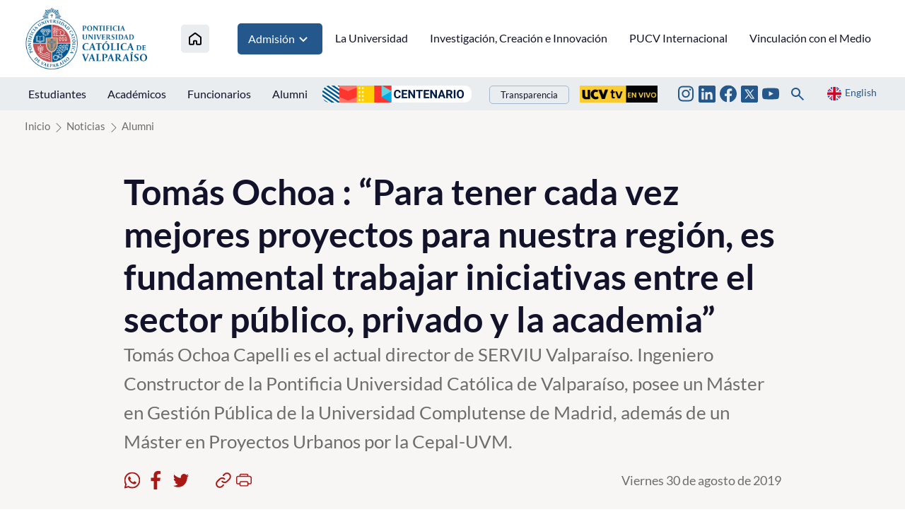

--- FILE ---
content_type: text/html; charset=utf-8
request_url: https://www.pucv.cl/pucv/noticias/alumni/tomas-ochoa-para-tener-cada-vez-mejores-proyectos-para-nuestra
body_size: 11130
content:
<!DOCTYPE HTML>
<html lang="es-CL">
    <head>
        <!-- Meta tags -->
        

<!-- 20190830105625 -->
<title>Tomás Ochoa : “Para tener cada vez mejores proyectos para nuestra región, es fundamental trabajar iniciativas entre el sector público, privado y la academia” | </title>
<meta name="robots" content="index,follow,noodp,noydir">
<meta charset="utf-8">
<meta name="description" content="Tomás Ochoa Capelli es el actual director de SERVIU Valparaíso. Ingeniero Constructor de la Pontificia Universidad Católica de Valparaíso, posee un Máster en Gestión Pública de la Universidad Complutense de Madrid, además de un Máster en Proyectos Urbanos por la Cepal-UVM.">
<link rel="canonical" href="https://www.pucv.cl/pucv/noticias/alumni/tomas-ochoa-para-tener-cada-vez-mejores-proyectos-para-nuestra">
<!-- utiles -->
<meta name="viewport" content="width=device-width, initial-scale=1.0">
<meta name="HandheldFriendly" content="True">
<meta name="format-detection" content="telephone=no">
<meta http-equiv="X-UA-Compatible" content="IE=edge">
<meta name="author" content="" >
<link rel="shorcut icon" href="/favicon.ico" type="image/x-icon">
<link rel="icon" href="/favicon.ico" type="image/x-icon">
<!-- Meta tags Twitter-->
<meta name="twitter:card" content="summary_large_image">
<meta name="twitter:site" content="@">
<meta name="twitter:title" content="Tomás Ochoa : “Para tener cada vez mejores proyectos para nuestra región, es fundamental trabajar iniciativas entre el sector público, privado y la academia”">
<meta name="twitter:description" content="Tomás Ochoa Capelli es el actual director de SERVIU Valparaíso. Ingeniero Constructor de la Pontificia Universidad Católica de Valparaíso, posee un Máster en Gestión Pública de la Universidad Complutense de Madrid, además de un Máster en Proyectos Urbanos por la Cepal-UVM.">

  
 
<meta property="twitter:image" content="https://www.pucv.cl/pucv/imag/v1/default/default_600x450.jpg" />
 
<!-- Meta tags FB  -->
<meta property="og:url" content="https://www.pucv.cl/pucv/noticias/alumni/tomas-ochoa-para-tener-cada-vez-mejores-proyectos-para-nuestra">
<meta property="og:type" content="website">
<meta property="og:title" content="Tomás Ochoa : “Para tener cada vez mejores proyectos para nuestra región, es fundamental trabajar iniciativas entre el sector público, privado y la academia”">
<meta property="og:description" content="Tomás Ochoa Capelli es el actual director de SERVIU Valparaíso. Ingeniero Constructor de la Pontificia Universidad Católica de Valparaíso, posee un Máster en Gestión Pública de la Universidad Complutense de Madrid, además de un Máster en Proyectos Urbanos por la Cepal-UVM.">

  
 
<meta property="og:image" content="https://www.pucv.cl/pucv/imag/v1/default/default_600x450.jpg">
<meta property="og:image:width" content="600">
<meta property="og:image:height" content="450">
 
<script type="application/ld+json">
    {
        "@context": "https://schema.org/",
        "@type": "NewsArticle",
        "mainEntityOfPage": {
            "@type": "Webpage",
            "name": "",
            "url": "https://www.pucv.cl/pucv/noticias/alumni/tomas-ochoa-para-tener-cada-vez-mejores-proyectos-para-nuestra"
        },
        "headline": "Tomás Ochoa : “Para tener cada vez mejores proyectos para nuestra región, es fundamental trabajar iniciativas entre el sector público, privado y la academia”",
        "image": [
        
        ],
        "inLanguage": "es-ES",
        "datePublished": "",
        "author": {
            "@type": "Organization",
            "name": ""
        },
        "publisher": {
            "@type": "Organization",
            "logo": {"@type": "ImageObject", "url": "https://www.pucv.cl/pucv/imag/v1/logos/logo_web_uta.png"},
            "name": "",
            "sameAs": ["https://www.facebook.com/", "https://twitter.com/"]
        }
    }
</script>
        <!--CSS 2022-->
        <!-- Google Tag Manager -->
<script>(function(w,d,s,l,i){w[l]=w[l]||[];w[l].push({'gtm.start':
new Date().getTime(),event:'gtm.js'});var f=d.getElementsByTagName(s)[0],
j=d.createElement(s),dl=l!='dataLayer'?'&l='+l:'';j.async=true;j.src=
'https://www.googletagmanager.com/gtm.js?id='+i+dl;f.parentNode.insertBefore(j,f);
})(window,document,'script','dataLayer','GTM-T3PQ3WKK');</script>
<!-- End Google Tag Manager -->


<link href="/pucv/css/v2/css/main.css?v=2.0.24" rel="stylesheet" type="text/css">
<link href="/pucv/css/v2/css/gridpak.css?v=2.0.24" rel="stylesheet" type="text/css">
<link href="/pucv/css/v2/css/swiper.min.css?v=2.0.24" rel="stylesheet" type="text/css">
<link href="/pucv/css/v2/css/jquery.fancybox.min.css?v=2.0.24" rel="stylesheet" type="text/css">

        <link href="/pucv/css/v2/css/articulo.css" rel="stylesheet" type="text/css">
<link href="/pucv/css/v2/css/estilos_vtxt.css" rel="stylesheet" type="text/css">
    </head>
    <body class="articulo pucv2022">
        <!-- saltar al contenido-->
        <div class="access1">
            <a href="#contenido-ppal" tabindex="-1">Click acá para ir directamente al contenido</a>
        </div>
        <!--HEADER-->
        <!-- Google Tag Manager (noscript) -->
<noscript><iframe src="https://www.googletagmanager.com/ns.html?id=GTM-T3PQ3WKK"
height="0" width="0" style="display:none;visibility:hidden"></iframe></noscript>
<!-- End Google Tag Manager (noscript) -->

<header id="header" class="header">
    <!-- menú Escritorio -->
    <div class="desktop">
        <!-- navegación principal -->
        <div class="main-navbar">
            <div class="auxi">
                
                <!-- logo -->
                <figure class="cont-logo">
                    
                    <a href="/" target="_top">
                    
                        
                        <img src="/pucv/site/artic/20220615/imag/foto_0000000120220615160256/logo_header.png">
                        
                        
                    
                    </a>
                    
                </figure>
                <!-- /logo -->
                

                
                
                <!-- menú -->
                <nav class="nav nav-primary">
                    <ul class="cont-links">
                        
                        
                        <li class="home-link">
                            <a href="/" target="_top" title="Inicio">
                                <img src="/pucv/imag/v2/icon/ico_house.svg" alt="Icono home">
                            </a>
                        </li>
                        
                        
                
                
                
                
                
                
                    
                        
                        
                        <li class="admision">
                            
                            
                            <a href="#" onclick="return false;" target="_top" title="Admisión">Admisión
                                <img src="/pucv/imag/v2/icon/arrow_menu.svg" alt="">
                            </a>

                            <ul class="sub-menu">
                            
                                
                                <li><a href="https://www.pucv.cl/pucv/pregrado" target="_top" title="Pregrado">Pregrado</a></li>
                                
                            
                                
                                <li><a href="https://www.postgradospucv.cl/" target="_top" title="Postgrado">Postgrado</a></li>
                                
                            
                                
                                <li><a href="https://www.formacioncontinuapucv.cl/" target="_top" title="Formación Continua">Formación Continua</a></li>
                                
                            
                                
                            
                                
                            
                                
                            
                                
                            
                                
                            
                                
                            
                                
                            
                                
                            
                                
                            
                                
                            
                                
                            
                                
                            
                                
                            
                                
                            
                                
                            
                                
                            
                                
                            
                                
                            
                            </ul>
                            
                            
                            
                        </li>
                        
                        
                    
                    
                
                
                
                
                
                    
                    
                        
                        
                        <li>
                            <a href="/pucv/site/edic/base/port/universidad.html" target="_top" title="La Universidad">La Universidad</a>
                        </li>
                        
                        
                        
                    
                
                
                
                
                
                    
                    
                        
                        
                        <li>
                            <a href="https://www.pucv.cl/uuaa/site/edic/base/port/vinci.html" target="_top" title="Investigación, Creación e Innovación">Investigación, Creación e Innovación</a>
                        </li>
                        
                        
                        
                    
                
                
                
                
                
                    
                    
                        
                        
                        <li>
                            <a href="https://dgai.pucv.cl/" target="_top" title="PUCV Internacional">PUCV Internacional</a>
                        </li>
                        
                        
                        
                    
                
                
                
                
                
                    
                    
                        
                        
                        <li>
                            <a href="https://vinculacionpucv.cl/" target="_blank" title="Vinculación con el Medio">Vinculación con el Medio</a>
                        </li>
                        
                        
                        
                    
                
                
                    </ul>
                </nav>
                <!-- /menú -->
                
                
            </div>
        </div>
        <!-- /navegación principal -->
        <!-- Sub navegación -->
        <div class="sub-navbar">
            <div class="auxi">
                <nav class="nav nav-secondary">
                    <!-- links secundarios -->
                    
                        
                        <ul class="sub-links">
                        
                        
                            
                            
                                <li>
                                    
                                    
                                    
                                    <a href="https://estudiantespucv.cl/" target="_blank" title="Estudiantes">Estudiantes</a>
                                    
                                    
                                </li>
                            
                        
                        
                    
                        
                        
                            
                            
                                <li>
                                    
                                    
                                    
                                    <a href="/pucv/site/edic/base/port/academicos.html" target="_top" title="Académicos">Académicos</a>
                                    
                                    
                                </li>
                            
                        
                        
                    
                        
                        
                            
                            
                                <li>
                                    
                                    
                                    
                                    <a href="/pucv/site/edic/base/port/funcionarios.html" target="_top" title="Funcionarios">Funcionarios</a>
                                    
                                    
                                </li>
                            
                        
                        
                    
                        
                        
                            
                            
                                <li>
                                    
                                    
                                    
                                    <a href="https://alumni.pucv.cl/" target="_blank" title="Alumni">Alumni</a>
                                    
                                    
                                </li>
                            
                        
                        
                        </ul>
                        
                    
                    <div class="aright">
                        
                            
                                
                                
                                    
                                <ul class="banners-header">
                                    <li><a href="https://centenario.pucv.cl/" target="_blank"><img src="/pucv/site/artic/20250926/imag/foto_0000004520250926115021/2228x254.png"></a></li>
                                </ul>
                                    
                                    
                                             
                            
                                                
                        
                        
                            <ul class="links-int">
                                <li><a href="https://transparencia.pucv.cl/"  target="_blank">Transparencia</a></li>
                            </ul>
                        

                        
                            
                                
                                
                                    
                                    
                                        
                                <ul class="banners-header">
                                    <li><a href="https://ucvtv.cl/" target="_blank"><img src="/pucv/site/artic/20240902/imag/foto_0000000120240902132746/pucv-senal.gif"></a></li>
                                </ul>
                                        
                                        
                                    
                                             
                            
                        
                    
                        
                        
                        <ul class="rss">
                        
                        
                        
                            <li>
                                <a href="https://www.instagram.com/pucv_cl" target="_blank">
                                    <img src="/pucv/imag/v2/icon/ico_instagram.svg" title="Instagram">
                                </a>
                            </li>
                        
                        
                        
                        
                        
                        
                        
                            <li>
                                <a href="https://www.linkedin.com/school/266175/admin/feed/posts/" target="_top">
                                    <img src="/pucv/imag/v2/icon/ico_linkedin_top.svg" title="Linkedin">
                                </a>
                            </li>
                        
                        
                        
                        
                        
                        
                        
                            <li>
                                <a href="https://www.facebook.com/pucv.cl" target="_blank">
                                    <img src="/pucv/imag/v2/icon/ico_facebook.svg" title="Facebook">
                                </a>
                            </li>
                        
                        
                        
                        
                        
                        
                        
                            <li>
                                <a href="https://www.twitter.com/pucv_cl" target="_blank">
                                    <img src="/pucv/imag/v2/icon/icon_twitter_top.svg" title="Twitter">
                                </a>
                            </li>
                        
                        
                        
                        
                        
                        
                        
                            <li>
                                <a href="https://www.youtube.com/user/pucvprensa" target="_blank">
                                    <img src="/pucv/imag/v2/icon/ico_youtube.svg" title="Youtube">
                                </a>
                            </li>
                        
                        
                        
                        </ul>
                        
                        
                        <div class="box-buscador">
                            <!--formulario-->
<form class="search-cont" id="buscar_simple" method="get" action="/cgi-bin/prontus_search.cgi">
    <input type="hidden" name="search_prontus" value="pucv" />
    <input type="hidden" name="search_tmp" value="search.html" />
    <input type="hidden" name="search_modo" value="and" />
    <input type="hidden" name="search_orden" value="cro" />
    <input type="hidden" name="search_resxpag" value="12" />
    <input type="hidden" name="search_maxpags" value="20" />
    <input type="hidden" name="search_form" value="yes" />
    <div class="search-wrapper">
        <div class="input-holder">
            <input type="text" name="search_texto" placeholder="Ingresa tu búsqueda" class="search-input">
            <button class="search-icon btn">
                <span class="ic-search"></span>
            </button>
            <!-- icono despliegue buscador -->
            <div class="search-icon ic " onclick="addClass('.search-wrapper', 'active')">
                <span class="ic-search"></span>
            </div>
            <!-- FIN icono despliegue buscador -->
        </div>
        <!-- icono cierre buscador -->
        <span class="close" onclick="removeClass('.search-wrapper', 'active')">
            <i class="fa-solid fa-xmark"></i>
        </span>
        <!-- FIN icono cierre buscador -->
    </div>
</form>
<!--/formulario--> 

<script type="text/javascript">
    function addClass(el, className) {
        var el = document.querySelectorAll(el);

        for (i = 0; i < el.length; i++) {
            if (el.classList) {
                el[i].classList.add(className);
            } else {
                el[i].className += ' ' + className;
            }
        }
    }

    function removeClass(el, className) {
        var el = document.querySelectorAll(el);

        for (i = 0; i < el.length; i++) {

            if (el[i].classList) {
                el[i].classList.remove(className);
            } else {
                el[i].className = el.className.replace(new RegExp('(^|\\b)' + className.split(' ').join('|') + '(\\b|$)', 'gi'), ' ');
            }
        }
    }
</script>
                        </div>
                        <a href="#" class="idioma" onclick="Vistas.goEnglish();"><img src="/pucv/imag/v2/icon/ico_en.svg" alt=""><span>English</span></a>
                    </div>
                </nav>
                <!-- /menú -->
            </div>
            <div class="separa"></div>
        </div>
        <!-- /Sub navegación -->
    </div>
    <!-- FIN menú Escritorio -->
    <!-- menú móvil -->
    <div class="menu-responsive responsive ">
        
    
        <div class="top-bar">
            
            <!-- logo -->
            <figure class="cont-logo">
                
                <a href="/" target="_top">
                
                    
                    <img src="/pucv/site/artic/20220615/imag/foto_0000000120220615160256/logo_header.png">
                    
                    
                
                </a>
                
            </figure>
            <!-- /logo -->
            
            <div class="btns-sec">
                <input class="menu-btn" type="checkbox" id="menu-btn" />
                <label class="menu-icon" for="menu-btn"><span class="navicon"></span></label>
            </div>
        </div>
        <nav class="menu">
        
            
            <!-- menú -->
            <ul class="cont-links">
            
            
            
        
            
            
            
            
            
        
            
            
            
                <li>
                    
                    
                    
                    <a href="/pucv/site/edic/base/port/universidad.html" target="_top" title="La Universidad">La Universidad</a>
                    
                    
                </li>
            
            
            
        
            
            
            
                <li>
                    
                    
                    
                    <a href="https://www.pucv.cl/uuaa/site/edic/base/port/vinci.html" target="_top" title="Investigación, Creación e Innovación">Investigación, Creación e Innovación</a>
                    
                    
                </li>
            
            
            
        
            
            
            
                <li>
                    
                    
                    
                    <a href="https://dgai.pucv.cl/" target="_top" title="PUCV Internacional">PUCV Internacional</a>
                    
                    
                </li>
            
            
            
        
            
            
            
                <li>
                    
                    
                    
                    <a href="https://vinculacionpucv.cl/" target="_blank" title="Vinculación con el Medio">Vinculación con el Medio</a>
                    
                    
                </li>
            
            
            
            </ul>
            
        

        
            
        
            
            
            <ul class="cont-links admision">
                <li class="rot">Admisión</li>
                
                    
                    <li><a href="https://www.pucv.cl/pucv/pregrado" target="_top" title="Pregrado">Pregrado</a></li>
                    
                
                    
                    <li><a href="https://www.postgradospucv.cl/" target="_top" title="Postgrado">Postgrado</a></li>
                    
                
                    
                    <li><a href="https://www.formacioncontinuapucv.cl/" target="_top" title="Formación Continua">Formación Continua</a></li>
                    
                
                    
                
                    
                
                    
                
                    
                
                    
                
                    
                
                    
                
                    
                
                    
                
                    
                
                    
                
                    
                
                    
                
                    
                
                    
                
                    
                
                    
                
                    
                
            </ul>
            
            
        
            
        
            
        
            
        
            
        


            <ul class="sub-links">
            
            
                
                
                    <li>
                        
                        
                        
                        <a href="https://estudiantespucv.cl/" target="_blank" title="Estudiantes">Estudiantes</a>
                        
                        
                    </li>
                
            
            
            
                
                
                    <li>
                        
                        
                        
                        <a href="/pucv/site/edic/base/port/academicos.html" target="_top" title="Académicos">Académicos</a>
                        
                        
                    </li>
                
            
            
            
                
                
                    <li>
                        
                        
                        
                        <a href="/pucv/site/edic/base/port/funcionarios.html" target="_top" title="Funcionarios">Funcionarios</a>
                        
                        
                    </li>
                
            
            
            
                
                
                    <li>
                        
                        
                        
                        <a href="https://alumni.pucv.cl/" target="_blank" title="Alumni">Alumni</a>
                        
                        
                    </li>
                
            
            

            
                <li><a href="https://transparencia.pucv.cl/" target="_blank">Transparencia</a></li>
            
            </ul>
            <div class="separa"></div>
            <div class="bottom-menu">                

                <a href="#" title="" class="idioma" onclick="Vistas.goEnglish();"><img src="/pucv/imag/v2/icon/ico_en.svg" alt=""><span>English</span></a>
                
                
                <ul class="rss">
                
                
                
                    <li>
                        <a href="https://www.instagram.com/pucv_cl" target="_blank">
                            <img src="/pucv/imag/v2/icon/ico_instagram.svg" title="Instagram">
                        </a>
                    </li>
                
                
                
                
                
                
                
                    <li>
                        <a href="https://www.linkedin.com/school/266175/admin/feed/posts/" target="_top">
                            <img src="/pucv/imag/v2/icon/ico_linkedin_top.svg" title="Linkedin">
                        </a>
                    </li>
                
                
                
                
                
                
                
                    <li>
                        <a href="https://www.facebook.com/pucv.cl" target="_blank">
                            <img src="/pucv/imag/v2/icon/ico_facebook.svg" title="Facebook">
                        </a>
                    </li>
                
                
                
                
                
                
                
                    <li>
                        <a href="https://www.twitter.com/pucv_cl" target="_blank">
                            <img src="/pucv/imag/v2/icon/icon_twitter_top.svg" title="Twitter">
                        </a>
                    </li>
                
                
                
                
                
                
                
                    <li>
                        <a href="https://www.youtube.com/user/pucvprensa" target="_blank">
                            <img src="/pucv/imag/v2/icon/ico_youtube.svg" title="Youtube">
                        </a>
                    </li>
                
                
                
                </ul>
                
                
                
                
                    
                        
                        <ul class="banners-header">
                            <li><a href="https://centenario.pucv.cl/" target="_blank"><img src="/pucv/site/artic/20250926/imag/foto_0000004520250926115021/2228x254.png"></a></li>
                        </ul>
                        
                                                        
                    
                                 
                
                
                    
                        
                        
                            
                            <ul class="banners-header">
                                <li><a href="https://ucvtv.cl/" target="_blank"><img src="/pucv/site/artic/20240902/imag/foto_0000000120240902132746/pucv-senal.gif"></a></li>
                            </ul>
                            
                                                        
                    
                                
                <div class="box-buscador">
                    <!--formulario-->
<form id="buscar_simple" method="get" action="/cgi-bin/prontus_search.cgi">
    <input type="hidden" name="search_prontus" value="pucv" />
    <input type="hidden" name="search_tmp" value="search.html" />
    <input type="hidden" name="search_modo" value="and" />
    <input type="hidden" name="search_orden" value="cro" />
    <input type="hidden" name="search_resxpag" value="12" />
    <input type="hidden" name="search_maxpags" value="20" />
    <input type="hidden" name="search_form" value="yes" />
    <input type="text" name="search_texto" value="Buscar..." class="campo" onclick="this.value=''">
    <input type="image" src="/pucv/imag/v2/icon/ico_lupa.svg" value="Buscar" alt="Buscar" class="lupa">
</form>
<!--/formulario-->
                </div>
                <div class="separa"></div>
            </div>
        </nav>
    </div>
    <!-- FIN menú móvil -->
</header>
        <!--/HEADER-->
        <!--CONTENIDO-->
        <div class="main">
            <header class="enc-port enc-bg">
                <div class="auxi">
                    <!-- encabezado con botón -->
                    <div class="enc-nav">
                        <!--breadcrumbs-->
<div class="breadcrumbs">
    <span class="breadcrumb"><a href="/">Inicio</a></span>
    
        
        
    <span class="breadcrumb"><a
            href="/pucv/site/tax/port/all/taxport_1___1.html">Noticias</a></span>
        
        
        
        
    <span class="breadcrumb"><a
            href="/pucv/site/tax/port/all/taxport_1_95__1.html">Alumni</a></span>
        
        
        
    
</div>
                    </div>
                    <!-- /FIN encabezado con botón -->
                    <div class="enc-main">
    
    <h1 id="#contenido-ppal">Tomás Ochoa : “Para tener cada vez mejores proyectos para nuestra región, es fundamental trabajar iniciativas entre el sector público, privado y la academia”</h1>
    <p>Tomás Ochoa Capelli es el actual director de SERVIU Valparaíso. Ingeniero Constructor de la Pontificia Universidad Católica de Valparaíso, posee un Máster en Gestión Pública de la Universidad Complutense de Madrid, además de un Máster en Proyectos Urbanos por la Cepal-UVM.</p>
    <script>
    var share_url = 'https://web.whatsapp.com/send?text=https://www.pucv.cl/pucv/noticias/alumni/tomas-ochoa-para-tener-cada-vez-mejores-proyectos-para-nuestra';
   if(/Android|webOS|iPhone|iPad|iPod|BlackBerry|IEMobile|Opera Mini/i.test(navigator.userAgent) ) {
      share_url = 'whatsapp://send?text=https://www.pucv.cl/pucv/noticias/alumni/tomas-ochoa-para-tener-cada-vez-mejores-proyectos-para-nuestra';
   }
</script>
<div class="toolbar">
    <!-- botones redes sociales -->
    <ul class="cont-share">
        <li class="rss">
            <figure><a href="#" class="wsp" onclick="window.open(share_url,'','width=555,height=330'); return false;">
                <img src="/pucv/imag/v2/icon/icon_wsp.svg" alt="">
            </a></figure>
        </li>
        <li class="rss">
            <figure><a href="#" class="face" onclick="window.open('https://www.facebook.com/sharer/sharer.php?u=https://www.pucv.cl/pucv/noticias/alumni/tomas-ochoa-para-tener-cada-vez-mejores-proyectos-para-nuestra','','width=555,height=330'); return false;">
                <img src="/pucv/imag/v2/icon/icon_facebook.svg" alt="">
            </a></figure>
        </li>
        <li class="rss last">
            <figure><a href="#" class="twitter" onclick="window.open('https://twitter.com/intent/tweet?text=Tomás Ochoa : “Para tener cada vez mejores proyectos para nuestra región, es fundamental trabajar iniciativas entre el sector público, privado y la academia”&url='+ encodeURIComponent(document.title) + 'https://www.pucv.cl/pucv/noticias/alumni/tomas-ochoa-para-tener-cada-vez-mejores-proyectos-para-nuestra','','width=555,height=330'); return false;">
                <img src="/pucv/imag/v2/icon/icon_twitter.svg" alt="">
            </a></figure>
        </li>
        <li>
            <figure><a href="#" class="link" onclick="Utiles.copiarEnlace('https://www.pucv.cl/pucv/noticias/alumni/tomas-ochoa-para-tener-cada-vez-mejores-proyectos-para-nuestra'); return false;">
                <img src="/pucv/imag/v2/icon/icon_link.svg" alt="">
            </a></figure>
        </li>
        <li>
            <figure><a href="#" class="print" onclick="Utiles.imprimirArticulo('https://www.pucv.cl/pucv/site/artic/20190830/pags/20190830105625.html'); return false;">
                <img src="/pucv/imag/v2/icon/icon_print.svg" alt="">
            </a></figure>
        </li>
    </ul>
    <!-- FIN botones redes sociales -->
    <p class="fecha">Viernes 30 de agosto de 2019</p>
</div>
</div>
                </div>
            </header>
            <div class="cont-art art-general">
                <div class="auxi">
                    <div class="row inv">
                        <div class="col xs-12 xsm-12 sm-12 md-12 lg-12">
                            <section class="enc-art">
                                <div class="auxi">
                                    
<div class="img-wrap doble">
    <figure class="imagen">
        <img src="/pucv/site/artic/20190830/imag/foto_0000000120190830105625.png" alt="Tomás Ochoa : “Para tener cada vez mejores proyectos para nuestra región, es fundamental trabajar iniciativas entre el sector público, privado y la academia” - Foto 1">
    </figure>
    
</div>


                                </div>
                            </section>
                            <!-- artículo  -->
                            <section class="art-content">
                                <div class="auxi">
                                    
<!--STIT_vtxt_cuerpo-->
<div class="anclas">
    
</div>
<!--FIN STIT_vtxt_cuerpo-->
<div class="CUERPO">
    
    <p><strong>Agosto de 2019. </strong></p>
<p><strong></strong>Desde la cabeza del organismo público, y en el marco del actual convenio de colaboración entre la PUCV y SERVIU por el Paseo Borde Costero Barón, el ex alumno de la Escuela de Ingeniería en Construcción, comenta la importancia que reviste la vinculación entre las entidades públicas, privadas y la Universidad, para el desarrollo de proyectos de gran envergadura para la región.</p>
<p><strong>¿Por qué estudió Ingeniería en Construcción en la PUCV?</strong></p>
<p>Básicamente, porque a mí me gusta el trabajo más de terreno y dinámico donde uno pueda poner en marcha su creatividad, tener contacto con los trabajadores, y además, porque antes de ingresar a la PUCV, conocía el trabajo que venía realizando la Escuela de Ingeniería en Construcción y por eso decidí entrar a estudiar esa carrera.</p>
<p><strong>En términos generales, ¿cómo evalúa la formación de los estudiantes en la Escuela?</strong></p>
<p>En general es una buena formación. En mi trayectoria profesional, me ha tocado interactuar con profesionales de la construcción de diferentes Universidades, y en general puedo decir que los profesionales de Ingeniería en Construcción de la PUCV salen muy bien preparados. Además es una carrera que ha sido destacada y ha sido innovadora en distintas áreas, por ejemplo, manejo de basura, relaves, mecánica de suelos, geotecnia, que son áreas donde se ha destacado la Escuela.</p>
<p><strong>¿Cómo han sido un aporte, tanto en su vida profesional y personal, las competencias adquiridas en la Escuela?</strong></p>
<p>Creo que es la sumatoria de varias cosas, entre ellas las adquiridas en la casa, la formación en el colegio, los amigos y la Universidad como soporte. Lo que más recuerdo en mi época universitaria, es que en general, era un grupo humano que sentía una especie de deber o compromiso por dedicarle un tiempo considerable a los estudios, por aprender. Fue una época en la que se ocasionaron varios cambios en relación a las formas de enseñar, y por tanto, creo que fue una formación muy importante que me ha permitido desarrollarme profesionalmente en los diversos cargos que me ha tocado liderar en mi carrera profesional.</p>
<p><strong>En la actualidad, ¿cómo evalúa la gestión que tiene la Escuela de Ingeniería en Construcción?</strong></p>
<p>Particularmente, la Escuela de Ingeniería en Construcción ha mantenido un liderazgo en diversas áreas. Hoy día, con la gestión del Director, Álvaro Peña Fritz, con quien fuimos casi compañeros de generación, ya que nos tocó estudiar en la misma época en la Universidad, se han ido incorporando nuevas áreas. Por ejemplo, nuevas líneas de investigación, como transporte e infraestructura vial, que ha sido un aporte lo que están haciendo junto a otras Escuelas. Por otra parte, la Escuela siempre tuvo un vínculo muy fuerte con la industria, la empresa, la minería, la empresa de residuo sólido, pero hoy día se ve que además hay un vínculo con la sociedad civil, con el sector público y nosotros valoramos eso. De hecho, esto nos ha permitido tener hoy día un convenio vigente que nos va a permitir desarrollar proyectos muy importantes para la comuna de Valparaíso y para otras comunas de la región.</p>
<p><strong>¿De dónde nace su vocación y simpatía por el servicio público? ¿Cómo influyó la formación universitaria en el desarrollo de esta inclinación?</strong></p>
<p>En general, yo siempre he creído que uno tiene que ser un aporte a la sociedad, en este caso, el sector público te permite tener ese aporte más concreto y directo. En mi experiencia, he estado toda mi vida profesional en el servicio público, prácticamente, desde que salí de la Universidad y volví de mi postgrado en España, me vinculé a distintas entidades públicas, y esto responde, básicamente, a que uno va adquiriendo competencias y conocimientos, pero también a que uno mantiene ese sentido de que lo público es relevante. El trabajo que hace el servicio público, particularmente el Serviu, es muy importante para muchas familias. En la práctica somos la principal entidad que construye viviendas en la región, por sobre muchas empresas privadas, y esto produce un impacto concreto en las familias, en las personas y en los barrios. Y esto, finalmente, es lo que a mí más me gusta del trabajo en el sector público, que uno logra mejorar la calidad de vida, de los barrios y entornos de las personas.</p>
<p><strong>¿Cuál ha sido el principal desafío que ha debido enfrentar en su actual cargo?</strong></p>
<p>Esta es la institución más grande que me ha tocado dirigir y es una institución que está muy expuesta, ya que atendemos sectores vulnerables y sectores medios que hoy demandan no sólo más viviendas, sino que mejores viviendas. Y este es el gran desafío. El gobierno del Presidente Sebastián Piñera, ha puesto un principal énfasis, no sólo al tema de las viviendas, sino también al tema de los barrios, y con esto se generan otra línea de proyectos en el ámbito de la infraestructura vial. Estamos trabajando además con proyectos muy grandes, uno de esos es el parque Barón en el que nos vinculamos con la PUCV mediante un convenio de colaboración, y por tanto, es quizás uno de los desafíos más complejos, pero a la vez, de los más bonitos que me ha tocado desarrollar.</p>
<p><strong>¿Algún legado que le gustaría plasmar desde su actual cargo en la región? ¿O algo por lo que le gustaría ser recordado?</strong></p>
<p>Me interesa hacer bien mi trabajo y que el Serviu mantenga el profesionalismo y su calidad humana que lo distingue, obviamente hay ciertos aspectos a mejorar. Ahora bien, sobre un área en particular, me interesan los proyectos emblemáticos, en este caso, el parque Barón que es un gran desafío. Por otra parte, poder generar de una manera mucho más sistemática, y que sea parte de la institucionalidad de la política pública, el desarrollo de proyectos de integración social de manera mucho más consistente. Hoy se ha avanzado mucho en estos programas en el ámbito de la vivienda, pero yo creo hay que dar un siguiente paso, en el sentido de generar barrios mucho más integrados. En esta misma línea, poder generar terrenos de propiedad del Estado, para que en estos se puedan emplazar viviendas para familias vulnerables y sectores medios que hoy tienen dificultades para encontrar vivienda.</p>
<p><strong>Además del reciente convenio de colaboración entre la PUCV y Serviu por el Paseo Borde Costero Barón, ¿qué otras áreas o proyectos espera trabajar con la Escuela y la Universidad?</strong></p>
<p>Muchos proyectos. Serviu es una entidad que le interesa ir innovando en lo que realiza, por lo que hay muchas áreas en las que podemos colaborar: geotecnia, planificación urbana, innovación de la vivienda social, etcétera. Hoy estamos buscando poder innovar en la vivienda, poder dejar atrás el ladrillo fiscal y avanzar hacia otras tecnologías para viviendas más grandes, más eficientes desde el punto de vista energético, y aquí, el aporte que puede hacer la Escuela y la PUCV es fundamental. También desde el área social, que tiene que ver cómo el Serviu se vincula con las familias, estamos trabajando en conjunto con la evaluación social de proyectos, área en que la PUCV se ha destacado mucho. Entonces hay muchas áreas en la que estamos colaborando, y estoy seguro, que lo vamos a seguir haciendo.</p>
<p><strong>En su opinión, ¿qué importancia reviste el trabajo colaborativo entre la academia y el sector público?</strong></p>
<p>Es fundamental, y yo le agregaría un tercer elemento que es el sector privado. En la medida que nosotros seamos capaces de juntarlos, los resultados serán cada vez mejores. Respecto de la academia y Serviu, es un beneficio mutuo, en donde nosotros podemos acceder a diversas áreas de conocimiento y la Universidad, a conocer la realidad, las necesidades que hoy se tienen en materia de vivienda, vialidad o social, y por supuesto, que esto provoque una sinergia para ir explorando otras áreas de colaboración. Es como explorar infinitas posibilidades, pero lo importante es ir concretando y esta es una de las características de la Escuela de Ingeniería en Construcción, que nos gustan los plazos, las fechas, en definitiva, cumplir los compromisos para demostrar efectivamente que el trabajo tiene un tiempo real. Y en esta línea el trabajo colaborativo es muy importante y vamos por muy buen camino.</p>
<address><strong>Escuela de Ingeniería en Construcción</strong></address>
</div>


                                    

                                    


                                </div>
                            </section>
                            <!-- /artículo  -->
                        </div>
                    </div>
                </div>
                <div class="separa"></div>
            </div>
            <!-- Start Relacionados -->



<!-- Art Relacionados -->
<section class="sec-temas arts">
    <div class="auxi">
        <header class="cont-tit">
            
            <h2 class="tit">Artículos relacionados</h2>
            
        </header>
        
        <div class="row">
            
            
            
            <article class="tema col xs-12 xsm-12 sm-6 md-3 lg-3">
                <a href="/pucv/noticias/alumni/programa-de-profesores-principiantes-entrega-apoyo-en-insercion-laboral">
                    
                    <img src="/pucv/site/artic/20230731/imag/foto_0000000720230731150112/Red_Alumni_805_605_px_3_prof.jpg" alt="Programa de Profesores Principiantes entrega apoyo en inserción laboral para egresados">
                    
                    
                    <footer>
                        <h3 class="title">Programa de Profesores Principiantes entrega apoyo en inserción laboral para egresados</h3>
                    </footer>
                </a>
            </article>
            
            
            
            
            <article class="tema col xs-12 xsm-12 sm-6 md-3 lg-3">
                <a href="/pucv/pucv-fortalece-lazos-con-graduados-y-titulados-de-santiago">
                    
                    <img src="/pucv/site/artic/20230731/imag/foto_0000000320230731011635/Red_Alumni_805_605_px_29_julio.jpg" alt="PUCV fortalece lazos con graduados y titulados de Santiago">
                    
                    
                    <footer>
                        <h3 class="title">PUCV fortalece lazos con graduados y titulados de Santiago</h3>
                    </footer>
                </a>
            </article>
            
            
            
            
            <article class="tema col xs-12 xsm-12 sm-6 md-3 lg-3">
                <a href="/pucv/pucv-estrena-nuevo-sistema-de-postulacion-a-postgrados">
                    
                    <img src="/pucv/site/artic/20230730/imag/foto_0000000120230730234851/Red_Alumni_805_605_px_postualciones.jpg" alt="PUCV estrena sistema de postulación a postgrados">
                    
                    
                    <footer>
                        <h3 class="title">PUCV estrena sistema de postulación a postgrados</h3>
                    </footer>
                </a>
            </article>
            
            
        </div>
    </div>
    <div class="separa"></div>
</section>
<!-- /Art Relacionados -->
<script>
    if(!document.querySelectorAll("section.sec-temas article").length) document.querySelector("section.sec-temas").style.display = "none"
</script>


<!-- End Relacionados -->
        </div>
        <!--/CONTENIDO-->
        <!--FOOTER-->
        <footer class="footer">
    <div class="auxi">
    
        <figure class="footer-logo">
            
                
                <img src="/pucv/site/artic/20220622/imag/foto_0000000120220622103220/logo-footer.gif" title="Logo footer nuevo diseño 2022" alt="Logo footer nuevo diseño 2022">
                
                
            
        </figure>
    

    
        
        <ul class="nav-footer">
        
        
        
            
            
            <li>
                <a href="https://navegador.pucv.cl" target="_blank" title="Navegador Académico">Navegador Académico</a>
            </li>
            
        
        
            
        
        
    
        
        
        
            
            
            <li>
                <a href="https://aulavirtual.pucv.cl/acceso/index.php" target="_top" title="Aula Virtual">Aula Virtual</a>
            </li>
            
        
        
            
        
        
    
        
        
        
            
            
            <li>
                <a href="http://biblioteca.pucv.cl/" target="_blank" title="Biblioteca">Biblioteca</a>
            </li>
            
        
        
            
        
        
    
        
        
        
            
            
            <li>
                <a href="https://euv.cl/" target="_top" title="Ediciones PUCV">Ediciones PUCV</a>
            </li>
            
        
        
            
        </ul>
            
        
        
    
        
        
        <ul class="nav-footer">
        
        
            
            
            <li>
                <a href="https://pucv.cl/pucv/trabaja-con-nosotros" target="_blank" title="Trabaja con nosotros">Trabaja con nosotros</a>
            </li>
            
        
        
            
        
        
    
        
        
        
            
            
            <li>
                <a href="https://transparencia.pucv.cl/" target="_blank" title="Transparencia">Transparencia</a>
            </li>
            
        
        
        
        </ul>
        
    

    
    
        <ul class="info-footer">
    
    
        
        
            
            <li class="info">
                <a href="https://www.google.cl/maps/place/Pontificia+Universidad+Cat%C3%B3lica+de+Valpara%C3%ADso/@-33.0445752,-71.6084738,17z/data=!4m8!1m2!2m1!1spucv+maps!3m4!1s0x0:0x2fc6c888d7a2a712!8m2!3d-33.0444073!4d-71.6058719" target="_blank">
                    <img src="/pucv/imag/v2/icon/ico_mapa_dos.svg" alt="Av. Brasil N° 2950, Valparaíso, Chile.">Av. Brasil N° 2950, Valparaíso, Chile.
                </a>
            </li>
            
            
        
        
    
    
    
    
    
        
        
            
            <li class="info">
                <a href="tel://+56 32 227 3000" target="_blank">
                    <img src="/pucv/imag/v2/icon/ico_phone.svg" alt="56 32 227 3000">56 32 227 3000
                </a>
            </li>
            
            
        
        
    
    
    
    
    
        
        
            
            <li class="info">
                <a href="mailto:info@pucv.cl" target="_blank">
                    <img src="/pucv/imag/v2/icon/ico_mail.svg" alt="info@pucv.cl">info@pucv.cl
                </a>
            </li>
            
            
        
        
    
    
    
    
    
        
        
            
            
            <li class="rss">
                <a href="https://www.facebook.com/pucv.cl" target="_blank">
                    <img src="/pucv/imag/v2/icon/footer_ico_facebook.png" alt="[Footer] Facebook">
                </a>
            </li>
            
        
        
    
    
    
    
    
        
        
            
            
            <li class="rss">
                <a href="https://www.instagram.com/pucv_cl" target="_blank">
                    <img src="/pucv/imag/v2/icon/footer_ico_instagram.png" alt="[Footer] Instagram">
                </a>
            </li>
            
        
        
    
    
    
    
    
        
        
            
            
            <li class="rss">
                <a href="https://www.twitter.com/pucv_cl" target="_blank">
                    <img src="/pucv/imag/v2/icon/icon_twitter_bottom.svg" alt="[Footer] Twitter">
                </a>
            </li>
            
        
        
    
    
    
    
    
        
        
            
            
            <li class="rss">
                <a href="https://www.youtube.com/user/pucvprensa" target="_blank">
                    <img src="/pucv/imag/v2/icon/footer_ico_youtube.png" alt="[Footer] Youtube">
                </a>
            </li>
            
        
        
    
    
        </ul>
    
    

    
        
        <ul class="logos-footer">
        
        
        
            <li>
                <figure class="footer-logos">
                    <a href="https://www.cnachile.cl/Paginas/Inicio.aspx" target="_top">
                        
                        <img src="/pucv/site/artic/20220622/imag/foto_0000002920220622110457/Logo_G9_Slogan.png" width="1024" height="300" alt="Acreditación 1" title="Acreditación 1">
                        
                        
                    </a>
                </figure>
            </li>
        
        
        
        </ul>
        
    
    </div>
</footer>
        <!--/FOOTER-->
        <!--JS-->
        <meta name="facebook-domain-verification" content="5s4y2xn2o8d4fhbk31snlei76odw9r" />

<!-- Global site tag (gtag.js) - Google Ads: 303961020 -->
<script async src="https://www.googletagmanager.com/gtag/js?id=AW-303961020"></script>
<script>
  window.dataLayer = window.dataLayer || [];
  function gtag(){dataLayer.push(arguments);}
  gtag('js', new Date());

  gtag('config', 'AW-303961020');
</script>

<script language='JavaScript1.1' async src='//pixel.mathtag.com/event/js?mt_id=1559347&mt_adid=248380&mt_exem=&mt_excl=&v1=&v2=&v3=&s1=&s2=&s3='></script>

<!-- Segment Pixel - Pixel - Universidad PUCV RMK - DO NOT MODIFY -->
<script src="https://secure.adnxs.com/seg?add=27541891&t=1" type="text/javascript"></script>
<!-- End of Segment Pixel -->

<!-- JS comunes rediseño -->
<script src="/pucv/js-local/v2/jquery/jquery-3.6.0.min.js"></script>
<script src="/pucv/js-local/v2/jquery/jquery-migrate-1.2.1.min.js"></script>
<script src="/pucv/js-local/v2/swiper.min.js"></script>
<script src="/pucv/js-local/v2/js-global.js?v=1.0.0"></script>
<script src="/pucv/js-local/v2/fancybox/jquery.fancybox.min.js"></script>
<!-- JS anteriores -->
<script type="text/javascript" src="/pucv/js-local/Utiles.class.js"></script>
<script type="text/javascript" src="/pucv/js-local/FontSize.class.js"></script>
<script type="text/javascript" src="/pucv/js-local/Vistas.class.js"></script>

<!-- Player -->
<script type="text/javascript" src="/pucv/js-local/prontusplayer/prontusPlayer.min.js"></script>
<link rel="stylesheet" href="/pucv/css/v1/controls.css">
<!-- /Player -->

<script type="text/javascript" src="/pucv/js-local/UtilesPUCV.class.js"></script>

<script src="https://www.google.com/recaptcha/api.js"></script>
<script type="text/javascript" src="/pucv/js-local/v2/Encuesta.class.js"></script>


<script type="text/javascript">
$(document).ready(function(){
    UtilesPUCV.init();
});
</script>
<!-- C\xF3digo Google Analytics -->
<script>
  (function(i,s,o,g,r,a,m){i['GoogleAnalyticsObject']=r;i[r]=i[r]||function(){
  (i[r].q=i[r].q||[]).push(arguments)},i[r].l=1*new Date();a=s.createElement(o),
  m=s.getElementsByTagName(o)[0];a.async=1;a.src=g;m.parentNode.insertBefore(a,m)
  })(window,document,'script','//www.google-analytics.com/analytics.js','ga');

  ga('create', 'UA-23152143-1', 'auto');
  ga('send', 'pageview');

</script>

<script id="navegg" type="text/javascript">
  (function(n,v,g){o="Navegg";if(!n[o]){
    a=v.createElement('script');a.src=g;b=document.getElementsByTagName('script')[0];
    b.parentNode.insertBefore(a,b);n[o]=n[o]||function(parms){
    n[o].q=n[o].q||[];n[o].q.push([this, parms])};}})
  (window, document, 'https://tag.navdmp.com/universal.min.js');
  window.naveggReady = window.naveggReady||[];
  window.nvg53323 = new Navegg({
    acc: 53323
  });
</script>


<!-- Google Tag Manager -->
<script>(function(w,d,s,l,i){w[l]=w[l]||[];w[l].push({'gtm.start':
new Date().getTime(),event:'gtm.js'});var f=d.getElementsByTagName(s)[0],
j=d.createElement(s),dl=l!='dataLayer'?'&l='+l:'';j.async=true;j.src=
'https://www.googletagmanager.com/gtm.js?id='+i+dl;f.parentNode.insertBefore(j,f);
})(window,document,'script','dataLayer','GTM-5B285L8');</script>
<!-- End Google Tag Manager -->

<script>
	// cerrar modal
	$('.modal-selector .btn-sec').click(function () {
		$.fancybox.close();
	});
</script>

<!-- Google tag (gtag.js) -->

<script async src="https://www.googletagmanager.com/gtag/js?id=G-M66NFXK63Q"></script>

<script>
  window.dataLayer = window.dataLayer || [];
  function gtag(){dataLayer.push(arguments);}
  gtag('js', new Date());
  gtag('config', 'G-M66NFXK63Q');
</script>
    </body>
</html>


--- FILE ---
content_type: image/svg+xml
request_url: https://www.pucv.cl/pucv/imag/v2/icon/icon_link.svg
body_size: 1138
content:
<svg width="23" height="23" viewBox="0 0 23 23" fill="none" xmlns="http://www.w3.org/2000/svg">
<g clip-path="url(#clip0_846_12222)">
<path d="M13.1427 9.80161C12.2417 8.90096 11.0198 8.39502 9.74588 8.39502C8.47191 8.39502 7.25009 8.90096 6.34907 9.80161L2.95117 13.1984C2.05014 14.0994 1.54395 15.3215 1.54395 16.5958C1.54395 17.87 2.05014 19.0921 2.95117 19.9931C3.85221 20.8941 5.07427 21.4003 6.34852 21.4003C7.62278 21.4003 8.84484 20.8941 9.74588 19.9931L11.4443 18.2947" stroke="#A81916" stroke-width="2" stroke-linecap="round" stroke-linejoin="round"/>
<path d="M9.74585 13.1985C10.6469 14.0991 11.8687 14.605 13.1426 14.605C14.4166 14.605 15.6384 14.0991 16.5394 13.1985L19.9373 9.80166C20.8384 8.90063 21.3446 7.67856 21.3446 6.40431C21.3446 5.13006 20.8384 3.90799 19.9373 3.00696C19.0363 2.10593 17.8143 1.59973 16.54 1.59973C15.2657 1.59973 14.0437 2.10593 13.1426 3.00696L11.4442 4.70536" stroke="#A81916" stroke-width="2" stroke-linecap="round" stroke-linejoin="round"/>
</g>
<defs>
<clipPath id="clip0_846_12222">
<rect width="22" height="22" fill="white" transform="translate(0.444336 0.5)"/>
</clipPath>
</defs>
</svg>
